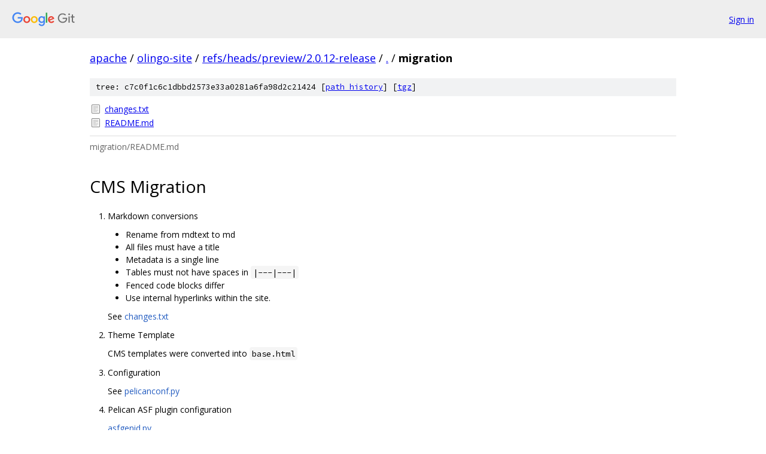

--- FILE ---
content_type: text/html; charset=utf-8
request_url: https://apache.googlesource.com/olingo-site/+/refs/heads/preview/2.0.12-release/migration/
body_size: 1289
content:
<!DOCTYPE html><html lang="en"><head><meta charset="utf-8"><meta name="viewport" content="width=device-width, initial-scale=1"><title>migration - olingo-site - Git at Google</title><link rel="stylesheet" type="text/css" href="/+static/base.css"><link rel="stylesheet" type="text/css" href="/+static/doc.css"><link rel="stylesheet" type="text/css" href="/+static/prettify/prettify.css"><!-- default customHeadTagPart --></head><body class="Site"><header class="Site-header"><div class="Header"><a class="Header-image" href="/"><img src="//www.gstatic.com/images/branding/lockups/2x/lockup_git_color_108x24dp.png" width="108" height="24" alt="Google Git"></a><div class="Header-menu"> <a class="Header-menuItem" href="https://accounts.google.com/AccountChooser?faa=1&amp;continue=https://apache.googlesource.com/login/olingo-site/%2B/refs/heads/preview/2.0.12-release/migration">Sign in</a> </div></div></header><div class="Site-content"><div class="Container "><div class="Breadcrumbs"><a class="Breadcrumbs-crumb" href="/?format=HTML">apache</a> / <a class="Breadcrumbs-crumb" href="/olingo-site/">olingo-site</a> / <a class="Breadcrumbs-crumb" href="/olingo-site/+/refs/heads/preview/2.0.12-release">refs/heads/preview/2.0.12-release</a> / <a class="Breadcrumbs-crumb" href="/olingo-site/+/refs/heads/preview/2.0.12-release/">.</a> / <span class="Breadcrumbs-crumb">migration</span></div><div class="TreeDetail"><div class="u-sha1 u-monospace TreeDetail-sha1">tree: c7c0f1c6c1dbbd2573e33a0281a6fa98d2c21424 [<a href="/olingo-site/+log/refs/heads/preview/2.0.12-release/migration">path history</a>] <span>[<a href="/olingo-site/+archive/refs/heads/preview/2.0.12-release/migration.tar.gz">tgz</a>]</span></div><ol class="FileList"><li class="FileList-item FileList-item--regularFile" title="Regular file - changes.txt"><a class="FileList-itemLink" href="/olingo-site/+/refs/heads/preview/2.0.12-release/migration/changes.txt">changes.txt</a></li><li class="FileList-item FileList-item--regularFile" title="Regular file - README.md"><a class="FileList-itemLink" href="/olingo-site/+/refs/heads/preview/2.0.12-release/migration/README.md">README.md</a></li></ol><div class="InlineReadme"><div class="InlineReadme-path">migration/README.md</div><div class="doc"><h1><a class="h" name="CMS-Migration" href="#CMS-Migration"><span></span></a><a class="h" name="cms-migration" href="#cms-migration"><span></span></a>CMS Migration</h1><ol><li><p>Markdown conversions</p><ul><li>Rename from mdtext to md</li><li>All files must have a title</li><li>Metadata is a single line</li><li>Tables must not have spaces in <code class="code">|---|---|</code></li><li>Fenced code blocks differ</li><li>Use internal hyperlinks within the site.</li></ul><p>See <a href="changes.txt">changes.txt</a></p></li><li><p>Theme Template</p><p>CMS templates were converted into <code class="code">base.html</code></p></li><li><p>Configuration</p><p>See <a href="/olingo-site/+/refs/heads/preview/2.0.12-release/pelicanconf.py">pelicanconf.py</a></p></li><li><p>Pelican ASF plugin configuration</p><p><a href="/olingo-site/+/refs/heads/preview/2.0.12-release/theme/plugins/asfgenid.py">asfgenid.py</a></p><ul><li>&lsquo;unsafe_tags&rsquo;: False # disallow style, script, and iframe tags</li><li>&lsquo;metadata&rsquo;: False    # no metadata replacement in markdown files</li><li>&lsquo;elements&rsquo;: False    # CMS didn&#39;t use mdx_elementid featuresz</li><li>&lsquo;headings&rsquo;: True     # Fix up headings w/ permalinks</li><li>&lsquo;headings_re&rsquo;: r&#39;^h[1-5]&#39;</li><li>&lsquo;permalinks&rsquo;: True,</li><li>&lsquo;toc&rsquo;: True          # uses [TOC]</li><li>&lsquo;toc_headers&rsquo;: r&ldquo;h[1-5]&rdquo;,</li><li>&lsquo;tables&rsquo;: True       # Fix up for markdown table class</li></ul></li></ol></div></div></div></div> <!-- Container --></div> <!-- Site-content --><footer class="Site-footer"><div class="Footer"><span class="Footer-poweredBy">Powered by <a href="https://gerrit.googlesource.com/gitiles/">Gitiles</a>| <a href="https://policies.google.com/privacy">Privacy</a>| <a href="https://policies.google.com/terms">Terms</a></span><span class="Footer-formats"><a class="u-monospace Footer-formatsItem" href="?format=TEXT">txt</a> <a class="u-monospace Footer-formatsItem" href="?format=JSON">json</a></span></div></footer></body></html>